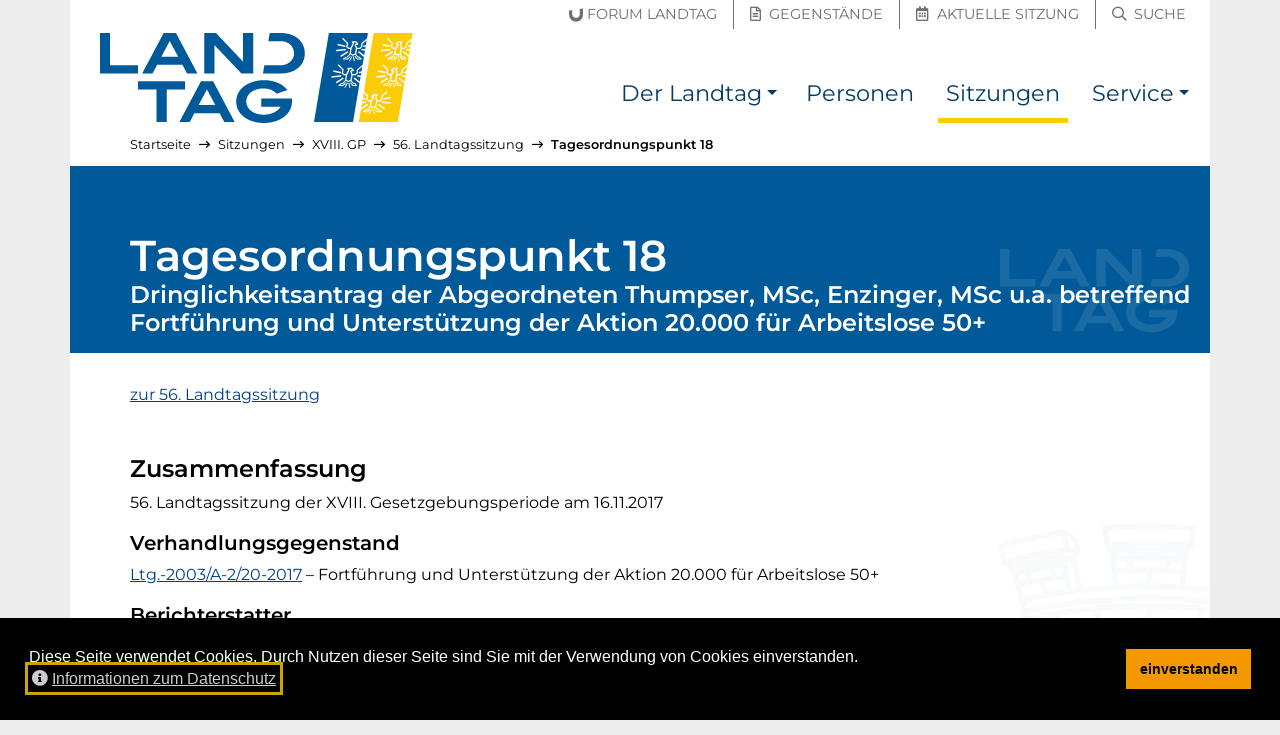

--- FILE ---
content_type: image/svg+xml
request_url: https://noe-landtag.gv.at/_assets/64e52136de94aeb056058cd19b9785d7/Images/Logo_NOE_Landtag.svg?v=4
body_size: 4695
content:
<svg viewBox="0 0 314 90" xmlns="http://www.w3.org/2000/svg" xml:space="preserve" fill-rule="evenodd">
  <path d="M163.629 90c-8.006 0-15.259-2.372-20.42-6.683-4.574-3.793-6.99-8.9-6.99-14.767 0-5.768 2.436-10.836 7.045-14.657 5.182-4.28 12.605-6.736 20.365-6.736 10.386 0 18.51 3.316 23.494 9.589l.22.277-.332.117-10.26 3.583-.11-.115c-3.216-3.382-7.735-5.168-13.065-5.168-10.028 0-17.305 5.514-17.305 13.11 0 4.136 1.876 7.39 5.739 9.95 3.065 2.04 7.3 3.214 11.619 3.214 7.502 0 14.077-3.083 16.906-7.89h-19.199v-8.23h30.644v2.569c0 6.168-2.446 11.287-7.269 15.21C179.4 87.648 171.913 90 163.63 90Zm-50.37-41.497-.07-.133h-12.281L79.386 89H89.78l4.583-8.771h25.314l4.581 8.77h10.394L113.26 48.504ZM66.83 89H56.61V56.545H38V48.37h47v8.175H66.83V89Zm31.777-16.947 8.359-15.613 8.359 15.613H98.607Zm83.086-31.58h-18.74l1.368-8.177h16.71c4.1 0 8.17-1.93 10.623-5.038 1.566-1.998 2.432-4.393 2.432-6.746 0-7.148-5.515-12.336-13.111-12.336h-12.616L169.727 0h10.643c14.84 0 24.43 8.116 24.43 20.678 0 5.941-2.427 10.874-7.215 14.661-4.169 3.31-9.812 5.133-15.892 5.133Zm-28.568 0h-11.732l-.075-.08-26.837-28.259v28.338h-10.22V0h11.676l.075.079 26.894 28.372V0h10.219v40.472ZM76.028.132 75.958 0H63.675L42.154 40.472h10.395l4.583-8.612h25.314l4.581 8.612h10.394L76.028.134ZM38 40.472H0V0h10v32.296h28v8.175Zm23.375-16.788 8.359-15.612 8.358 15.612H61.375ZM267.027 5.44l.91-5.44h-39.045L214 89h39.042l6.477-38.703-5.449-4.307a.753.753 0 0 1 .935-1.18l4.799 3.794.762-4.556-.005-.006-2.946-.33a.751.751 0 0 1-.664-.831.747.747 0 0 1 .83-.664l3.028.339.006-.002.439-2.615-.007-.003-1.672.32a.754.754 0 0 1-.881-.596.752.752 0 0 1 .597-.879l2.22-.426.008-.001.764-4.568-.007-.004-4.16 3.382-.391 2.98a.637.637 0 0 1-.189.372l-1.686 1.616a.628.628 0 0 1-.434.174h-2.835l-.924 5.364 2.084 2.325 1.098-.01h.005c.139 0 .271.058.364.16l1.797 1.913a.501.501 0 0 1-.365.844h-3.877a.506.506 0 0 1-.384-.178l-2.091-2.485a.503.503 0 0 1 .062-.707.505.505 0 0 1 .707.061l1.939 2.306h2.486l-.853-.91-1.105.01h-.005a.5.5 0 0 1-.372-.167l-2.342-2.611-2.25.814a.64.64 0 0 1-.49-.027l-2.275-1.114-2.767 2.947c-.096.104-.206.184-.37.16l-.962-.01-1.251.906h2.673l2.101-2.319a.499.499 0 0 1 .707-.036.499.499 0 0 1 .036.707l-2.249 2.485a.506.506 0 0 1-.372.166h-4.445a.501.501 0 0 1-.294-.908l2.642-1.909a.433.433 0 0 1 .298-.096l.906.008 2.554-2.72.86-4.97h-1.683a.632.632 0 0 1-.412-.152l-1.883-1.629a.631.631 0 0 1-.2-.612l.683-3.006-4.381-4.421a.626.626 0 1 1 .89-.881l4.625 4.664c.148.152.212.371.166.579l-.675 2.975 1.42 1.23h1.766l2.135-4.36-.89-1.026a.624.624 0 0 1 .47-1.038h3.57c.181 0 .352.078.47.213l1.58 1.798c.1.115.156.262.156.414v.632a.627.627 0 0 1-.627.626h-1.383l-.08.351.924 2.39h2.667l1.346-1.29.393-3.01a.638.638 0 0 1 .228-.403l5.467-4.45 1.327-7.93-5.374-4.335a.752.752 0 0 1 .95-1.168l4.705 3.828.773-4.625-.006-.007-2.877-.323a.75.75 0 0 1-.664-.831.747.747 0 0 1 .83-.664l2.96.33.009-.004.432-2.587-1.607.3a.754.754 0 0 1-.881-.596.752.752 0 0 1 .597-.88l2.158-.417.775-4.63-4.11 3.426-.392 2.987a.643.643 0 0 1-.188.37l-1.686 1.617a.63.63 0 0 1-.434.174h-2.836l-.923 5.36 2.084 2.327 1.1-.008a.565.565 0 0 1 .37.159l1.794 1.913a.502.502 0 0 1-.365.845h-3.878a.505.505 0 0 1-.383-.18l-2.091-2.484a.502.502 0 0 1 .768-.646l1.94 2.306h2.486l-.852-.908-1.106.008c-.115.018-.282-.058-.38-.167l-2.34-2.611-2.25.814a.639.639 0 0 1-.49-.025l-2.31-1.135-.027-.004-2.745 2.928c-.086.089-.201.11-.327.138l-.984-.009-1.425 1.032h2.896l2.12-2.34a.44.44 0 0 1 .65.59l-2.25 2.483a.439.439 0 0 1-.327.143h-4.443a.438.438 0 0 1-.257-.793l2.64-1.91c.078-.055.142-.092.262-.082l.935.007 2.507-2.674.877-5.077h-1.68a.63.63 0 0 1-.412-.153l-1.882-1.63a.626.626 0 0 1-.201-.612l.682-3.005-4.38-4.422a.625.625 0 1 1 .89-.881l4.624 4.665c.15.152.214.37.167.579l-.676 2.974 1.42 1.232h1.765l2.134-4.362-.891-1.026a.627.627 0 0 1 .473-1.038h3.568c.182 0 .354.077.472.213l1.58 1.798a.624.624 0 0 1 .156.413v.632c0 .346-.28.627-.625.627h-1.383l-.084.352.924 2.39h2.666l1.348-1.29.393-3.01a.644.644 0 0 1 .22-.4l5.423-4.54Zm-17.214 49.272a.5.5 0 0 1-.49-.397l-.849-3.982a.5.5 0 0 1 .384-.596c.29-.05.539.116.596.385l.85 3.982a.5.5 0 0 1-.491.608Zm-4.732 0a.503.503 0 0 1-.44-.742l2.176-3.98a.5.5 0 1 1 .88.48l-2.175 3.98a.507.507 0 0 1-.44.262Zm-8.425-4.548a.752.752 0 0 1-.41-1.384l6.201-4.011a.753.753 0 1 1 .818 1.263l-6.2 4.011a.757.757 0 0 1-.409.12Zm13.844-3.167-2.122.767-2.023-.99.866-5.01 2.396-4.895a.627.627 0 0 0-.09-.687l-.262-.3h1.91l1.032 1.176h-1.052a.63.63 0 0 0-.613.487l-.234 1.024a.636.636 0 0 0 .027.366l1.077 2.784-.912 5.278Zm-18.27-2.326a.75.75 0 0 1-.085-1.498l8.42-.955c.433-.065.786.25.833.662a.751.751 0 0 1-.661.83l-8.422.956a.688.688 0 0 1-.086.005Zm8.036-4.4a.7.7 0 0 1-.159-.018l-6.391-1.392a.752.752 0 0 1-.575-.895.74.74 0 0 1 .894-.574l6.39 1.393a.751.751 0 0 1-.159 1.487Zm14.027-11.934a.499.499 0 0 1-.49-.396l-.852-3.969a.5.5 0 0 1 .385-.594.492.492 0 0 1 .594.384l.853 3.968a.5.5 0 0 1-.49.607Zm-4.732-.064a.438.438 0 0 1-.382-.654l2.245-3.967a.438.438 0 1 1 .763.43l-2.244 3.969a.438.438 0 0 1-.382.222Zm-8.426-4.482a.75.75 0 0 1-.408-1.383l6.2-4.013a.75.75 0 0 1 1.04.223.754.754 0 0 1-.222 1.04l-6.2 4.014a.756.756 0 0 1-.41.12Zm11.724-2.397-2.022-.994.863-5.01 2.397-4.894a.627.627 0 0 0-.09-.687l-.263-.3h1.91l1.035 1.176h-1.053c-.29 0-.546.2-.609.485l-.236 1.026c-.03.121-.02.25.024.367l1.077 2.783-.912 5.281-2.12.767Zm-16.15-3.097a.75.75 0 0 1-.085-1.499l8.423-.953c.441-.068.786.25.832.662a.75.75 0 0 1-.661.83l-8.423.955a.691.691 0 0 1-.086.005Zm8.037-4.398a.7.7 0 0 1-.159-.018l-6.389-1.394a.751.751 0 0 1-.575-.894.74.74 0 0 1 .893-.575l6.39 1.395a.752.752 0 0 1-.16 1.486Z" fill="#005a9a"/>
  <path d="M304.297 50.28 297.837 89h-39.052l2.014-12.148c.053-.038 6.979-4.565 6.979-4.565a.751.751 0 1 0-.822-1.258l-5.819 3.8.751-4.488 3.356-.372a.75.75 0 0 0 .664-.83c-.047-.411-.4-.742-.83-.663l-2.932.323.46-2.75 2.014.434a.75.75 0 1 0 .313-1.468l-2.079-.448.785-4.693 3.245 3.275-.68 2.997a.633.633 0 0 0 .2.614l1.875 1.623c.116.098.26.152.413.152h1.747l-.818 4.817c-.003.018.014.032.012.05l-2.667 2.833-.733-.007c-.121-.015-.212.032-.298.095l-2.627 1.9a.501.501 0 0 0 .295.908h4.253a.511.511 0 0 0 .373-.163l2.242-2.47a.503.503 0 0 0-.745-.675l-2.092 2.305h-2.482l1.238-.896.786.007c.154.022.272-.056.37-.16l2.791-2.966 2.25 1.124a.614.614 0 0 0 .49.03l2.253-.802 2.343 2.61c.092.105.23.167.371.167l1.39-.01.845.898h-2.755l-1.933-2.294a.505.505 0 0 0-.707-.06.505.505 0 0 0-.062.707l2.084 2.472a.51.51 0 0 0 .384.179h4.147a.5.5 0 0 0 .366-.845l-1.788-1.902a.5.5 0 0 0-.365-.159l-1.383.01-2.021-2.253c.002-.013.016-.02.019-.033l.905-5.417h2.778c.162 0 .316-.06.434-.174l1.682-1.61a.633.633 0 0 0 .189-.373l.389-2.984 4.676-4.122a.625.625 0 0 0 .055-.884.623.623 0 0 0-.883-.056l-4.852 4.279a.615.615 0 0 0-.208.39l-.391 2.995-1.342 1.285h-2.494l-.63-4.185 1.153-1.114a.628.628 0 0 0-.436-1.078h-3.554a.63.63 0 0 0-.423.165l-1.964 1.792a.627.627 0 0 0-.203.467l.005.644a.632.632 0 0 0 .185.44.59.59 0 0 0 .446.181l.923-.007-1.853 2.695h-1.928l-1.413-1.224.674-2.964a.635.635 0 0 0-.167-.58l-4.124-4.161L273.657 0h39.053l-.921 5.503-5.466 4.476a.628.628 0 0 0-.226.404l-.392 2.998-1.341 1.285h-2.493l-.628-4.191 1.15-1.111a.626.626 0 0 0-.435-1.077h-3.554a.633.633 0 0 0-.424.164l-1.963 1.792a.627.627 0 0 0-.204.467l.006.645a.626.626 0 0 0 .626.622h.006l.922-.009-1.854 2.697h-1.928l-1.413-1.225.674-2.965a.632.632 0 0 0-.167-.579l-4.606-4.65a.626.626 0 1 0-.892.88l4.365 4.408-.681 2.995a.628.628 0 0 0 .2.612l1.876 1.624c.116.1.26.153.412.153h1.745l-.815 4.816c-.004.018.013.032.01.05l-2.665 2.834-.907-.006a.507.507 0 0 0-.293.095l-2.63 1.9a.502.502 0 0 0 .294.908h4.425c.143 0 .277-.06.373-.165l2.242-2.472a.503.503 0 0 0-.034-.707.5.5 0 0 0-.71.034l-2.093 2.306h-2.654l1.242-.896.962.007a.503.503 0 0 0 .365-.158l2.791-2.968 2.249 1.123a.614.614 0 0 0 .489.03l2.251-.802 2.344 2.61c.092.105.23.166.371.166l1.318-.008.844.898h-2.684l-1.93-2.293a.507.507 0 0 0-.708-.06.504.504 0 0 0-.06.706l2.083 2.471a.504.504 0 0 0 .384.179h4.073a.499.499 0 0 0 .364-.844l-1.786-1.903a.496.496 0 0 0-.365-.159l-1.31.01-2.023-2.254c.003-.012.017-.019.018-.032l.908-5.415h2.78a.63.63 0 0 0 .433-.173l1.681-1.613a.643.643 0 0 0 .189-.372l.389-2.969 4.166-3.415-.772 4.615-2.16.416a.752.752 0 1 0 .284 1.476l1.612-.31-.436 2.602-2.97-.332a.746.746 0 0 0-.83.664.751.751 0 0 0 .663.83l2.889.323-.759 4.53-4.79-3.742a.748.748 0 0 0-1.053.13.749.749 0 0 0 .129 1.055l5.433 4.243-1.364 8.156-5.555 4.308a.633.633 0 0 0-.237.416l-.392 2.996-1.341 1.285h-2.493l-.628-4.19 1.15-1.112a.626.626 0 0 0-.436-1.077h-3.553a.633.633 0 0 0-.424.164l-1.963 1.793a.627.627 0 0 0-.204.468l.006.643a.634.634 0 0 0 .185.442c.12.118.275.21.445.18l.923-.009-1.854 2.698h-1.927l-1.413-1.225.676-2.965a.636.636 0 0 0-.167-.58l-4.61-4.65a.626.626 0 1 0-.89.882l4.367 4.406-.683 2.995a.627.627 0 0 0 .2.613l1.876 1.624c.115.1.259.153.41.153h1.747l-.816 4.815c-.003.019.014.032.011.05l-2.667 2.836-.75-.007h-.006a.512.512 0 0 0-.295.095l-2.628 1.9a.502.502 0 0 0 .294.908h4.276a.513.513 0 0 0 .373-.164l2.241-2.473a.504.504 0 0 0-.034-.709.505.505 0 0 0-.71.034l-2.092 2.308h-2.505l1.242-.896.805.008c.118.034.272-.057.37-.16l2.791-2.968 2.25 1.123a.625.625 0 0 0 .491.03l2.25-.801 2.344 2.61a.5.5 0 0 0 .372.166l1.297-.01.845.898h-2.664l-1.93-2.29a.507.507 0 0 0-.708-.062.505.505 0 0 0-.06.707l2.083 2.47a.503.503 0 0 0 .383.179h4.054a.5.5 0 0 0 .365-.845l-1.787-1.902a.497.497 0 0 0-.364-.159l-1.291.01-2.024-2.253c.003-.013.017-.02.02-.033l.907-5.415h2.78c.16 0 .314-.062.432-.174l1.681-1.611a.637.637 0 0 0 .19-.372l.386-2.96 4.277-3.32-.747 4.472-2.333.44a.754.754 0 0 0 .14 1.49.795.795 0 0 0 .139-.012l1.788-.337-.445 2.665-3.137-.34a.751.751 0 1 0-.162 1.495l3.05.331-.804 4.806-4.936-3.939a.632.632 0 0 0-.882.1.628.628 0 0 0 .098.88l5.483 4.375ZM274.323 81.07a.506.506 0 0 1-.492-.415l-.776-4.024a.516.516 0 0 1 .395-.605c.288-.065.536.128.59.405l.775 4.023a.513.513 0 0 1-.492.616Zm-4.704-.129a.5.5 0 0 1-.436-.749l2.225-3.921a.502.502 0 0 1 .872.495l-2.226 3.92a.5.5 0 0 1-.435.255Zm14.225-4.66a.744.744 0 0 1-.475-.17l-4.767-3.87a.751.751 0 1 1 .95-1.165l4.766 3.87a.753.753 0 0 1-.474 1.335Zm-8.728-3.068-2.207.784-1.961-.979.824-4.856 2.004-2.823a.692.692 0 0 0 .102-.233l.215-1.023a.632.632 0 0 0-.614-.756h-.004l-.781.007 1.285-1.175h1.76l-.27.26a.632.632 0 0 0-.184.543l.732 4.862-.901 5.389Zm15.122-2.367c-.028 0-.055 0-.081-.004l-7.998-.872a.75.75 0 0 1-.666-.827c.045-.414.417-.746.828-.666l7.998.871a.748.748 0 0 1 .664.828.75.75 0 0 1-.745.67Zm-6.265-4.344a.755.755 0 0 1-.74-.612.755.755 0 0 1 .6-.88l6.36-1.194a.743.743 0 0 1 .879.6.754.754 0 0 1-.6.878l-6.359 1.195a.682.682 0 0 1-.14.013Zm5.775-11.804a.499.499 0 0 1-.436-.749l2.202-3.897a.502.502 0 0 1 .872.495l-2.203 3.896a.502.502 0 0 1-.435.255Zm4.704 0a.502.502 0 0 1-.492-.401l-.795-3.897a.503.503 0 0 1 .39-.593c.285-.044.538.123.594.392l.796 3.897a.504.504 0 0 1-.493.602Zm-13.127-4.548a.75.75 0 0 1-.41-1.383l6.171-3.983a.751.751 0 1 1 .818 1.263l-6.171 3.983a.758.758 0 0 1-.408.12Zm13.922-3.184-2.21.785-1.961-.977.826-4.859 2.001-2.822a.626.626 0 0 0 .102-.233l.214-1.022a.626.626 0 0 0-.611-.756h-.004l-.784.007 1.287-1.176h1.762l-.268.26a.63.63 0 0 0-.184.543l.73 4.863-.9 5.387Zm-18.348-2.31a.751.751 0 0 1-.083-1.5l8.39-.924a.742.742 0 0 1 .831.666.752.752 0 0 1-.663.83l-8.391.924c-.03.002-.057.004-.084.004Zm8.007-4.398a.751.751 0 0 1-.157-.017l-6.362-1.365a.752.752 0 0 1 .313-1.471l6.363 1.365a.751.751 0 0 1-.157 1.488Zm9.38-11.934a.5.5 0 0 1-.436-.75l2.212-3.883a.502.502 0 0 1 .872.497l-2.213 3.882a.502.502 0 0 1-.435.254Zm4.705 0a.505.505 0 0 1-.493-.404l-.785-3.954a.5.5 0 0 1 .393-.59.496.496 0 0 1 .59.394l.787 3.954a.502.502 0 0 1-.492.6Zm-13.128-4.547a.751.751 0 0 1-.408-1.383l6.17-3.983a.752.752 0 0 1 .818 1.263l-6.17 3.982a.752.752 0 0 1-.41.12Zm11.713-2.397-1.961-.98.825-4.858 2.003-2.821c.049-.07.083-.15.102-.234l.216-1.023a.635.635 0 0 0-.13-.525.625.625 0 0 0-.484-.23h-.005l-.784.007 1.288-1.175h1.76l-.267.258a.63.63 0 0 0-.183.544l.73 4.863-.9 5.388-2.21.786Zm-16.139-3.096a.752.752 0 0 1-.083-1.5l8.39-.925a.738.738 0 0 1 .831.666.75.75 0 0 1-.663.83l-8.391.925a.935.935 0 0 1-.084.004Zm8.007-4.4a.769.769 0 0 1-.157-.016l-6.362-1.365a.753.753 0 0 1 .313-1.471l6.363 1.364a.753.753 0 0 1-.157 1.488Z" fill="#fccb07"/>
</svg>
